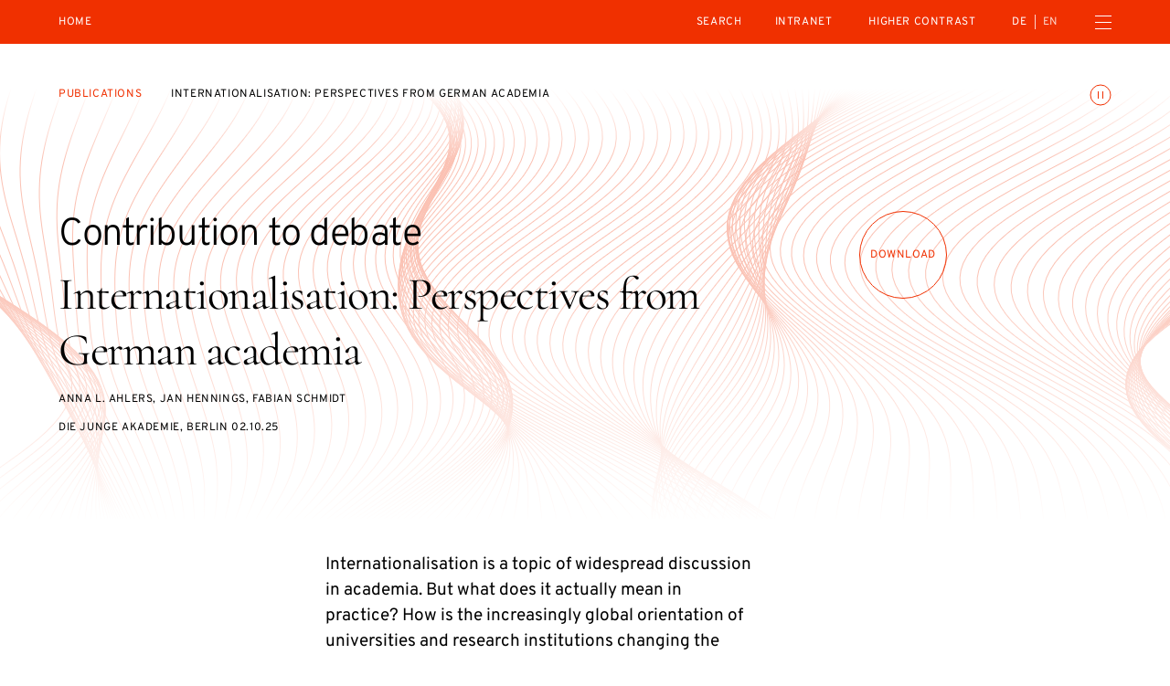

--- FILE ---
content_type: text/javascript
request_url: https://diejungeakademie.de/assets/js/high-contrast-toggler-0f87d284.js
body_size: 183
content:
import{a as t,l as e,c as o}from"./main-3bcecb9d.js";const s={headerName:"app-header-with-search-with-colors",toggledClass:"toggled"};class r extends HTMLButtonElement{static conf=s;toggled=!1;async firstConnectedCallback(){this.header=await t.querySelector(document.body,`[is="${s.headerName}"]`),this.currentColorIndex=this.header.getCurrentColorIndex();const o=this.header.getAccentColors();for(let t=0;t<o.length;t++)if(o[t].highContrast){this.highContrastColorIndex=t;break}e(this,"click",this.onClick.bind(this))}async onClick(t){if(this.blur(),this.toggled||(this.currentColorIndex=this.header.getCurrentColorIndex()),this.highContrastColorIndex!==this.currentColorIndex){this.toggled=!this.toggled,o(this).toggle(s.toggledClass,this.toggled);const t=this.toggled?this.highContrastColorIndex:this.currentColorIndex;this.header.setColorByIndex(t)}}}export{r as HighContrastToggler};
//# sourceMappingURL=high-contrast-toggler-0f87d284.js.map
